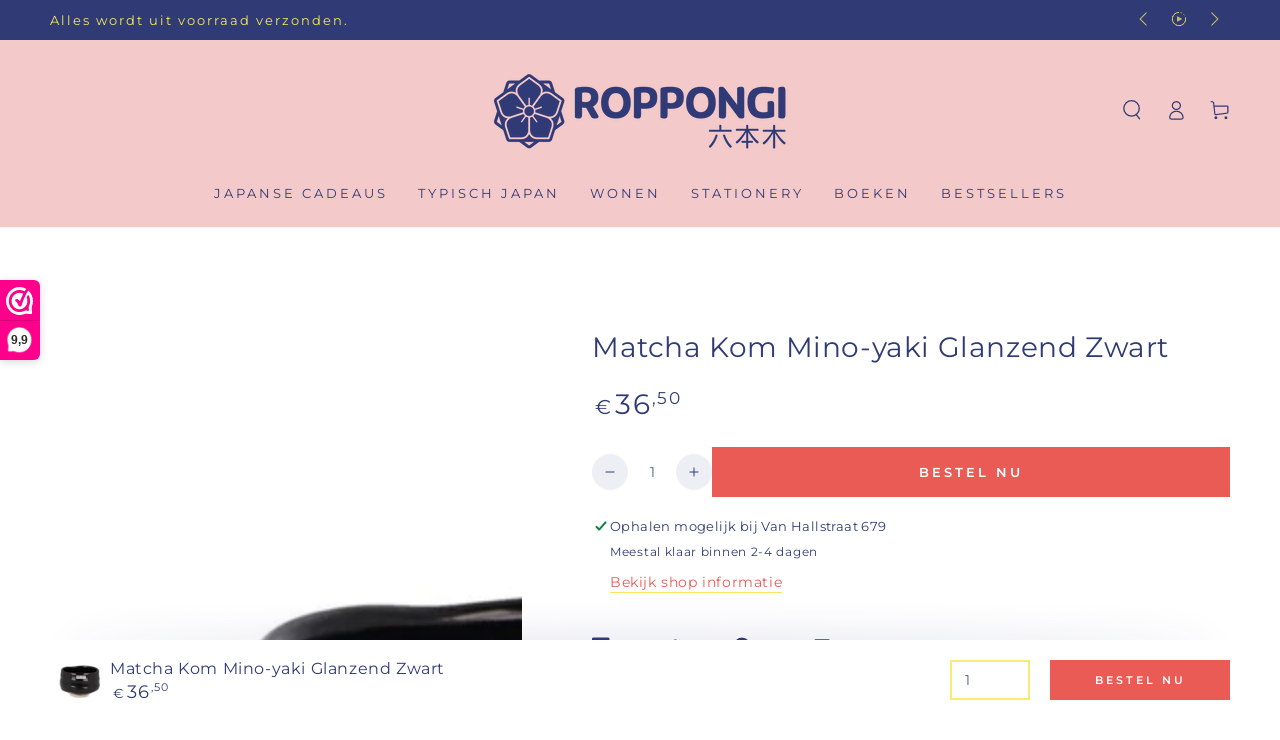

--- FILE ---
content_type: text/html; charset=utf-8
request_url: https://roppongi.nl/variants/44390520520986/?section_id=pickup-availability
body_size: 628
content:
<div id="shopify-section-pickup-availability" class="shopify-section">
<pickup-availability-preview class="pickup-availability-preview"><svg xmlns="http://www.w3.org/2000/svg" aria-hidden="true" focusable="false" role="presentation"  class="icon icon-tick" fill="none" viewBox="0 0 20 20">
      <path fill="#108043" stroke="#fff" d="M16.136 6.979h0l.003-.004a1.499 1.499 0 00-2.275-1.954l-5.945 6.777-1.858-1.859A1.499 1.499 0 103.94 12.06l2.999 3s0 0 0 0c.289.29.675.44 1.1.439h.019a1.5 1.5 0 001.08-.522l6.998-7.998z"/>
    </svg><div class="pickup-availability-info"><p class="caption-large">Ophalen mogelijk bij <span class="color-foreground">Van Hallstraat 679</span></p>
        <p class="caption">Meestal klaar binnen 2-4 dagen</p>
        <button id="ShowPickupAvailabilityDrawer" class="pickup-availability-button link link--underline" aria-haspopup="dialog">Bekijk shop informatie
</button></div>
  </pickup-availability-preview>

  <pickup-availability-drawer tabindex="-1" role="dialog" aria-modal="true" aria-labelledby="PickupAvailabilityHeading">
    <div class="pickup-availability-header">
      <h2 class="h3 pickup-availability-drawer-title" id="PickupAvailabilityHeading">Matcha Kom Mino-yaki Glanzend Zwart</h2>
      <button class="pickup-availability-drawer-button" type="button" aria-label="Sluit">
        <svg xmlns="http://www.w3.org/2000/svg" aria-hidden="true" focusable="false" role="presentation" class="icon icon-close" fill="none" viewBox="0 0 18 17">
      <path d="M.865 15.978a.5.5 0 00.707.707l7.433-7.431 7.579 7.282a.501.501 0 00.846-.37.5.5 0 00-.153-.351L9.712 8.546l7.417-7.416a.5.5 0 10-.707-.708L8.991 7.853 1.413.573a.5.5 0 10-.693.72l7.563 7.268-7.418 7.417z" fill="currentColor"/>
    </svg>
      </button>
    </div><div class="pickup-availability-wrapper">
      <ul class="pickup-availability-list list-unstyled" role="list" data-store-availability-drawer-content><li class="pickup-availability-list__item">
            <h3 class="h4">Van Hallstraat 679</h3>
            <p class="pickup-availability-preview caption-large"><svg xmlns="http://www.w3.org/2000/svg" aria-hidden="true" focusable="false" role="presentation"  class="icon icon-tick" fill="none" viewBox="0 0 20 20">
      <path fill="#108043" stroke="#fff" d="M16.136 6.979h0l.003-.004a1.499 1.499 0 00-2.275-1.954l-5.945 6.777-1.858-1.859A1.499 1.499 0 103.94 12.06l2.999 3s0 0 0 0c.289.29.675.44 1.1.439h.019a1.5 1.5 0 001.08-.522l6.998-7.998z"/>
    </svg> Afhalen mogelijk, meestal klaar binnen 2-4 dagen
</p><address class="pickup-availability-address">
              <p>Van Hallstraat 679<br>1051 HG Amsterdam<br>Nederland</p>
</address>
          </li></ul>
    </div>
  </pickup-availability-drawer></div>